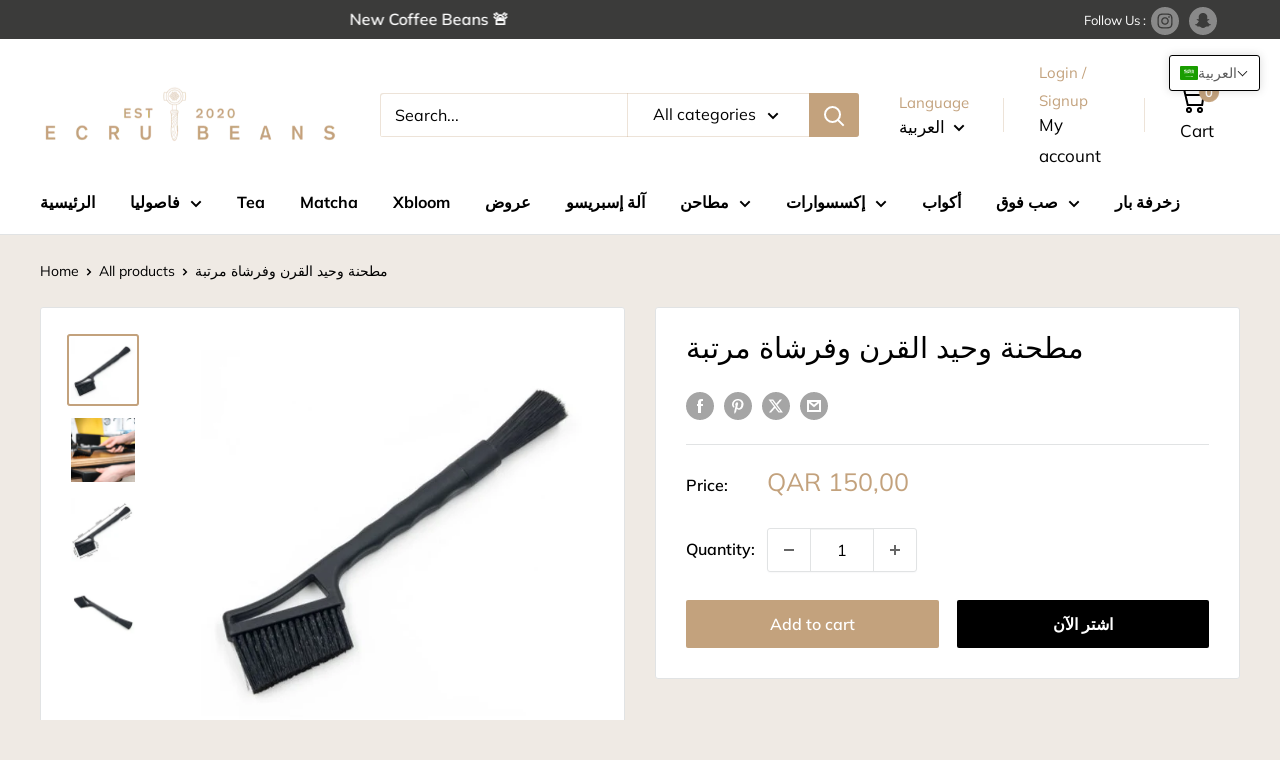

--- FILE ---
content_type: text/css
request_url: https://ecrubeans.com/cdn/shop/t/18/assets/akuna.css?v=89097565521950076251748514259
body_size: 625
content:
.custom_slideshow .slideshow__title,.new_collection_title,.new_about_title,.testimonials_title,.vm_heading,.custom_featured_collection .section__title,.our_story_title,.new_collection_heading,.featured-collection__title{font-weight:700!important}.locale-selector__value,.header__action-item-link{font-weight:400!important}.nav-bar__link{font-weight:700!important}.featured-collection .featured-collection__header{position:relative}.featured-collection .featured-collection__title,.featured-collection .featured-collection__text{position:relative;z-index:1}.featured-collection .featured-collection__cta{z-index:1}.image_mask{opacity:.5;display:block!important;position:absolute;z-index:1;top:0;right:0;bottom:0;left:0;background:#fff}.logo_cover{margin-bottom:20px}.nav-bar__link,.testimonial_content{font-family:Muli,sans-serif!important}.new_collection_main{background-color:#efeae4}.new_collection_items{background:none;border:none}.new_collection_items a{box-shadow:#0000003d 0 3px 8px;box-shadow:#0000001f 0 1px 3px,#0000003d 0 1px 2px;background-color:#fff;border:none}.new_about_title h1,.new_collection_title h1,.custom_featured_collection .section__title,.vm_heading,.testimonials_title{color:#c3a27d;text-transform:uppercase}.pattern_arrow_main,.arrow_image{background-color:#efeae4!important}.image-with-text__text-container .heading{font-size:36px}.scrolling_text_main{background-color:#3b3b3a;display:flex}.header_social_title{color:#fff;font-size:13px;margin-right:5px}.header_social_icon .social-media__item-list{justify-content:end!important}.header_social_icon{width:20%;display:flex;align-items:center;justify-content:end;padding:0 1%}.header_social_icon path{fill:#fff!important}.scrolling_first{width:5%}.our_story_title{font-size:48px;margin-bottom:20px!important}.our_story_text{text-align:center;width:70%;margin:0 auto}.our_story_content{font-size:20px;margin-bottom:20px}.our_story_btn a{margin:20px 0;background-color:#fff!important;color:#c3a27d!important}.featured-collection__content .product-item__title,.featured-collection__content .product-item__vendor,.custom_featured_collection .product-item__title,.custom_featured_collection .product-item__vendor{font-family:Muli,sans-serif!important}.marquee{--gap: 3rem;position:relative;display:flex;overflow:hidden;-webkit-user-select:none;user-select:none;gap:var(--gap);margin:0 auto}.enable-animation{width:100%}.marquee__content li{font-weight:600}.marquee__content{flex-shrink:0;display:flex;justify-content:space-around;gap:var(--gap);min-width:100%;list-style-type:none}.enable-animation .marquee__content{animation:scroll 30s linear infinite;color:#fff;padding-left:10px;margin:5px 0}@keyframes scroll{0%{transform:translate(0)}to{transform:translate(calc(-100% - var(--gap)))}}.marquee--hover-pause:hover .marquee__content{animation-play-state:paused}.marquee--pos-absolute .marquee__content:last-child{position:absolute;top:0;left:0}.enable-animation .marquee--pos-absolute .marquee__content:last-child{animation-name:scroll-abs}@keyframes scroll-abs{0%{transform:translate(calc(100% + var(--gap)))}to{transform:translate(0)}}.collection-list-new-background{padding-top:100%}.collection-list-new-title{text-align:center;padding:12px;font-weight:700;text-transform:uppercase}.collection-list-new-slider .swiper-slide{padding:25px}.collection-list-new-slider-block{background-color:#f0f0f0;border-radius:12px}.collection-list-new-slider-sub-block{position:relative;background-color:#fff;transform:translate(-20px,-20px);border-radius:12px;box-shadow:#00000029 0 1px 4px;overflow:hidden}.swiper-button-next,.swiper-button-prev{width:44px!important;height:44px!important;background-color:#c3a27d;border-radius:50%}.swiper-button-next:after,.swiper-button-prev:after{color:#fff;font-size:18px!important}.collection-list-new-container .heading{font-size:36px;font-weight:700;margin-bottom:30px!important}.flickity-prev-next-button{background:#000}.product-item--vertical .price:not(.price--compare),.product-item--list .price:not(.price--compare){font-size:16px}@media only screen and (max-width: 767px){.marquee{--gap: 3rem;margin:0}.marquee--hover-pause:hover .marquee__content{animation-play-state:running}}@media only screen and (min-device-width: 768px) and (max-device-width: 1024px){.marquee{--gap: 3rem}}@media only screen and (max-width:768px){.our_story_text{width:100%;margin:0!important}.image-with-text__text-container .heading{font-size:24px}.our_story_title{font-size:36px}.our_story_content{font-size:16px}}@media only screen and (max-width:950px){.header_social_icon,.scrolling_first{display:none}}@media screen and (min-width: 1000px){.featured-collection{padding:0!important}}
/*# sourceMappingURL=/cdn/shop/t/18/assets/akuna.css.map?v=89097565521950076251748514259 */


--- FILE ---
content_type: text/javascript
request_url: https://ecrubeans.com/cdn/shop/t/18/assets/custom.js?v=102476495355921946141746768308
body_size: -597
content:
//# sourceMappingURL=/cdn/shop/t/18/assets/custom.js.map?v=102476495355921946141746768308
